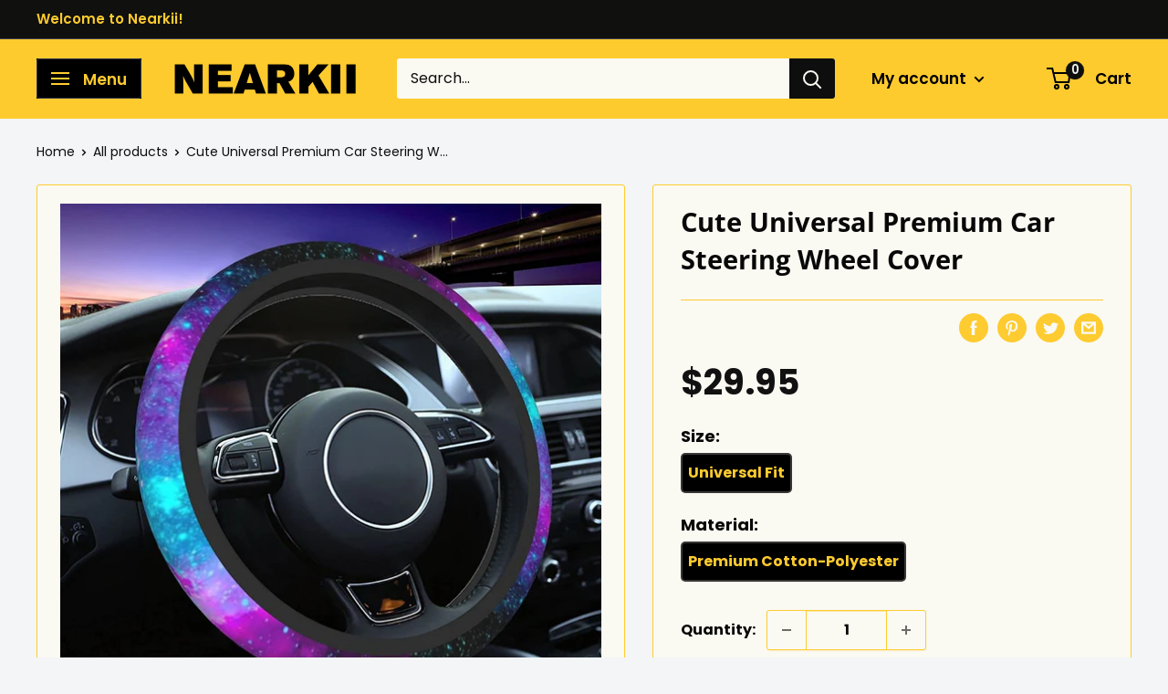

--- FILE ---
content_type: text/javascript
request_url: https://nearkii.com/cdn/shop/t/7/assets/custom.js?v=90373254691674712701645504952
body_size: -710
content:
//# sourceMappingURL=/cdn/shop/t/7/assets/custom.js.map?v=90373254691674712701645504952


--- FILE ---
content_type: application/x-javascript
request_url: https://amaicdn.com/pricing-by-quantity/store/db7ad4be715c2960f370ea9fe58af138.js?0.4227001424143306
body_size: 266
content:
Spurit.tieredPricing.config = {"setting":{"webadvisor":"https:\/\/www.inspectlet.com\/dashboard\/watchsession\/266770465\/1908626660","product_page_position":"after","product_page_selector":"div[class=\"card card--collapsed card--sticky\"] > div[class=\"card__section\"]","product_page_auto":"0","cart_page_selector_individual":".line-item__price","cart_page_selector_individual_auto":"0","cart_page_selector_total":".line-item__line-price span","cart_page_selector_total_auto":"0","cart_page_selector_subtotal":".cart-recap__price-line-price","cart_page_selector_subtotal_auto":"0","is_show_express_payment_button":"1","support_langify":"0","cart_ajax_enabled":"1","cart_ajax_selector_individual":"div[class=\"mini-cart__price-list\"]","cart_ajax_selector_individual_auto":"0","cart_ajax_selector_total":"\t\r\n.mini-cart__price-list > span:first-child","cart_ajax_selector_total_auto":"0","cart_ajax_selector_subtotal":".mini-cart__recap-price-line span:nth-child(2)","cart_ajax_selector_subtotal_auto":"0","cart_ajax_selector_checkout":".mini-cart__button-container > div > button[name=\"checkout\"]","cart_ajax_selector_checkout_auto":"0","display_saved_amount":"0","saved_amount_template":"Save :diff!","display_saved_amount_individual":"1","display_saved_amount_total":"0","display_saved_amount_subtotal":"0","order_tag_name":"","cart_page_selector_upsell_normal_cart":"button[class=\"estimate-shipping__toggle\"]","cart_page_selector_upsell_normal_cart_auto":"0","tier_text_tpl_upsell_normal_cart_quantity":"Buy [X] more to get discount","tier_text_tpl_upsell_normal_cart_buy_x_get_y":"Buy [X] more to get discount","tier_text_tpl_upsell_normal_cart_custom":"Buy [X] more to get discount","tier_text_tpl_upsell_normal_cart_custom_color":"#000000","cart_page_selector_upsell_ajax_cart":"","cart_page_selector_upsell_ajax_cart_auto":"","tier_text_tpl_upsell_ajax_cart_quantity":"Buy [X] more to get discount","tier_text_tpl_upsell_ajax_cart_buy_x_get_y":"Buy [X] more to get discount","tier_text_tpl_upsell_ajax_cart_custom":"Buy [X] more to get discount","tier_text_tpl_upsell_ajax_cart_custom_color":"#000000","tier_text_tpl":"[Q] items get ([D][U] OFF!)","tier_text_tpl_any_product":"Buy [Q] [B]  for [T] ([D][U] off!)","tier_text_tpl_same_product":"Buy [Q] [B]  of the same product for [T] ([D][U] off!)","tier_text_tpl_same_product_variant":"Buy [Q] [B]  of the same product variant for [T] ([D][U] off!)","tier_text_tpl_same_collection":"Buy [Q] [B]  from the same collection for [T] ([D][U] off!)","tier_text_tpl_bonus_product":"Buy [Q] get [D]!"},"schemes":[{"id":"69745","message":"Buy more save more!","discount_if_multiple_vids":true,"tiers":[{"quantity":"3.00","discount":"5.00","discount_by":"quantity","discount_units":"percentage","discount_type":"2"},{"quantity":"5.00","discount":"10.00","discount_by":"quantity","discount_units":"percentage","discount_type":"2"}],"products":["7096868896923"],"variants":[],"start_date":"2021-09-25 08:29:00","end_date":null,"product_selected_option":"0","countries":"","apply_geolocation":false}],"app_language":null}